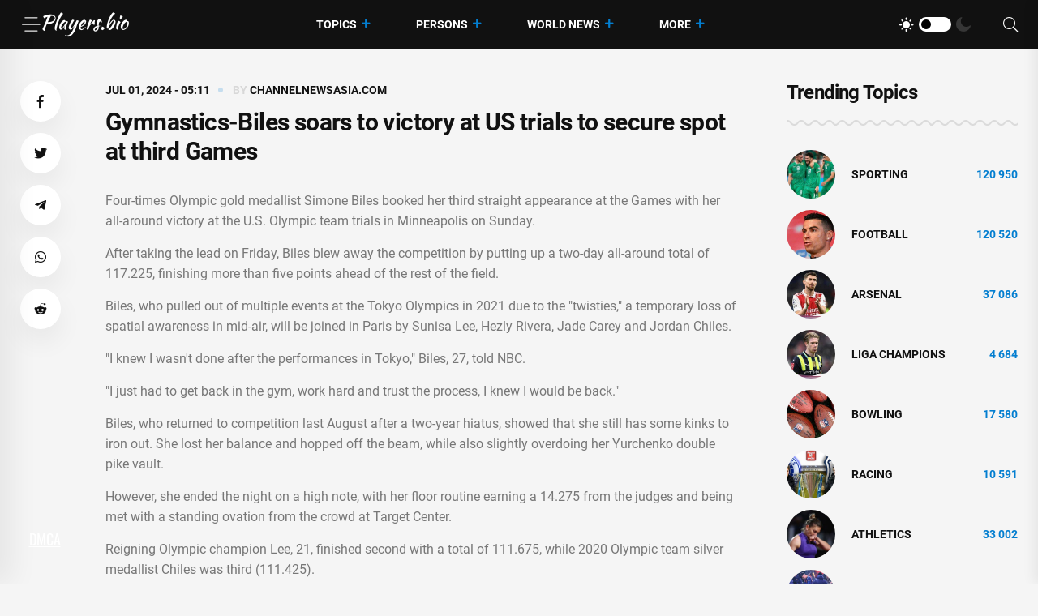

--- FILE ---
content_type: text/html; charset=utf-8
request_url: https://players.bio/news/gymnastics-biles-soars-to-victory-at-us/686982
body_size: 8844
content:
<!doctype html>
<html class="no-js" lang="en" >

<head>
    <meta charset="utf-8">
    <meta http-equiv="x-ua-compatible" content="ie=edge">
    <meta name="viewport" content="width=device-width, initial-scale=1">
    <title>Gymnastics-Biles soars to victory at US trials to secure spot at third Games</title>
    
    <meta name="robots" content="index, follow, max-image-preview:large, max-snippet:-1">

            <meta name="keywords" content="security, Olympics, UPS, Aware, FIVE, Booking, gymnast" />
                <meta name="description" content="Four-times Olympic gold medallist Simone Biles booked her third straight appearance at the Games with her all-around victory at the U.S. Olympic team trials in Minneapolis on Sunday.After taking..." />
                <meta property="og:url" content="https://players.bio/news/gymnastics-biles-soars-to-victory-at-us/686982" />
        <meta property="og:type" content="article" />
            <meta property="og:title" content="Gymnastics-Biles soars to victory at US trials to secure spot at third Games" />
                <meta property="og:description" content="Four-times Olympic gold medallist Simone Biles booked her third straight appearance at the Games with her all-around victory at the U.S. Olympic team trials in Minneapolis on Sunday.After taking..." />
                <meta property="og:image" content="https://players.bio/storage/img/2024/7/1/686982_k9aw.jpg" />
                <meta property="article:published_time" content="2024-07-01T05:11:03+00:00" />
        <meta name="twitter:card" content="summary_large_image" />
            <meta name="twitter:title" content="Gymnastics-Biles soars to victory at US trials to secure spot at third Games" />
                <meta name="twitter:description" content="Four-times Olympic gold medallist Simone Biles booked her third straight appearance at the Games with her all-around victory at the U.S. Olympic team trials in Minneapolis on Sunday.After taking..." />
                <meta name="twitter:image" content="https://players.bio/storage/img/2024/7/1/686982_k9aw.jpg" />
                <link rel="canonical" href="https://players.bio/news/gymnastics-biles-soars-to-victory-at-us/686982" />
    
    <meta name="theme-color" content="#d0513c">

    
	<script type="application/ld+json">
    {
        "@context": "http://schema.org",
        "@type": "WebSite",
        "name": "players.bio",
        "alternateName": "players.bio",
        "url": "https://players.bio",
        "potentialAction": {
            "@type": "SearchAction",
            "target": "https://players.bio/news/search?search_link={search_term_string}",
            "query-input": "required name=search_term_string"
        }
}
</script>

    <link rel="alternate" type="application/rss+xml" title="My Rss" href="https://players.bio/rss" />

    
    <link rel="apple-touch-icon" sizes="180x180" href="/html/images/players.bio/apple-touch-icon.png">
    <link rel="icon" type="image/png" sizes="32x32" href="/html/images/players.bio/favicon-32x32.png">
    <link rel="icon" type="image/png" sizes="16x16" href="/html/images/players.bio/favicon-16x16.png">
    <link rel="manifest" href="/html/images/players.bio/site.webmanifest">

    <!-- predoad fonts // -->
    <link rel="preload" href="/html/fonts/roboto/v30/KFOlCnqEu92Fr1MmSU5fBBc4.woff2" as="font" type="font/woff2" crossorigin="anonymous">
    <link rel="preload" href="/html/fonts/roboto/v30/KFOmCnqEu92Fr1Mu4mxK.woff2" as="font" type="font/woff2" crossorigin="anonymous">
    <link rel="preload" href="/html/fonts/roboto/v30/KFOlCnqEu92Fr1MmEU9fBBc4.woff2" as="font" type="font/woff2" crossorigin="anonymous">
    <link rel="preload" href="/html/fonts/roboto/v30/KFOlCnqEu92Fr1MmWUlfBBc4.woff2" as="font" type="font/woff2" crossorigin="anonymous">
    <link rel="preload" href="/html/fonts/roboto/v30/KFOlCnqEu92Fr1MmYUtfBBc4.woff2" as="font" type="font/woff2" crossorigin="anonymous">

    <link rel="preload" href="/assets/fonts/fa-light-300.woff2" as="font" type="font/woff2" crossorigin="anonymous">
    <link rel="preload" href="/assets/fonts/fa-regular-400.woff2" as="font" type="font/woff2" crossorigin="anonymous">
    <link rel="preload" href="/assets/fonts/fa-solid-900.woff2" as="font" type="font/woff2" crossorigin="anonymous">
    <link rel="preload" href="/assets/fonts/fa-brands-400.woff2" as="font" type="font/woff2" crossorigin="anonymous">

    <link rel="preload" href="/assets/fonts/flaticon.eot" as="font" type="application/vnd.ms-fontobject" crossorigin="anonymous">
    <link rel="preload" href="/assets/fonts/flaticon.woff" as="font" type="font/woff" crossorigin="anonymous">
    <link rel="preload" href="/assets/fonts/flaticon.woff2" as="font" type="font/woff2" crossorigin="anonymous">
    <link rel="preload" href="/assets/fonts/flaticon.ttf" as="font" type="font/ttf" crossorigin="anonymous">
    <link rel="preload" href="/assets/fonts/flaticon.svg" as="font" type="image/svg+xml" crossorigin="anonymous">
    <!-- // predoad fonts -->

    <!-- predoad styles // -->
    <link rel="preload" href="/assets/css/bootstrap.min.css" as="style">
    <link rel="preload" href="/assets/css/animate.min.css" as="style">
    <link rel="preload" href="/assets/css/magnific-popup.css" as="style">
    <link rel="preload" href="/assets/css/fontawesome-all.min.css" as="style">
    <link rel="preload" href="/assets/css/imageRevealHover.css" as="style">
    <link rel="preload" href="/assets/css/swiper-bundle.css" as="style">
    <link rel="preload" href="/assets/css/flaticon.css" as="style">
    <link rel="preload" href="/assets/css/slick.css" as="style">
    <link rel="preload" href="/assets/css/spacing.css" as="style">
    <link rel="preload" href="/assets/css/main.css" as="style">
    <!-- // predoad styles -->

    <!-- predoad scripts // -->
    <script rel="preload" src="/assets/js/vendor/jquery-3.6.0.min.js" as="script"></script>
    <script rel="preload" src="/assets/js/bootstrap.min.js" as="script"></script>
    <script rel="preload" src="/assets/js/isotope.pkgd.min.js" as="script"></script>
    <script rel="preload" src="/assets/js/imagesloaded.pkgd.min.js" as="script"></script>
    <script rel="preload" src="/assets/js/jquery.magnific-popup.min.js" as="script"></script>
    <script rel="preload" src="/assets/js/jquery.marquee.min.js" as="script"></script>
    <script rel="preload" src="/assets/js/imageRevealHover.js" as="script"></script>
    <script rel="preload" src="/assets/js/swiper-bundle.js" as="script"></script>
    <script rel="preload" src="/assets/js/TweenMax.min.js" as="script"></script>
    <script rel="preload" src="/assets/js/slick.min.js" as="script"></script>
    <script rel="preload" src="/assets/js/ajax-form.js" as="script"></script>
    <script rel="preload" src="/assets/js/wow.min.js" as="script"></script>
    <script rel="preload" src="/assets/js/main.js" as="script"></script>
    <!-- // predoad scripts -->

    <!-- CSS here -->
    <link rel="stylesheet" href="/assets/css/bootstrap.min.css">
    <link rel="stylesheet" href="/assets/css/animate.min.css">
    <link rel="stylesheet" href="/assets/css/magnific-popup.css">
    <link rel="stylesheet" href="/assets/css/fontawesome-all.min.css">
    <link rel="stylesheet" href="/assets/css/imageRevealHover.css">
    <link rel="stylesheet" href="/assets/css/swiper-bundle.css">
    <link rel="stylesheet" href="/assets/css/flaticon.css">
    <link rel="stylesheet" href="/assets/css/slick.css">
    <link rel="stylesheet" href="/assets/css/spacing.css">
    <link rel="stylesheet" href="/assets/css/main.css">

        <link rel="preload" href="/js/app.js?v=07165716" as="script">

    <!-- CSRF Token -->
    <meta name="csrf-token" content="ZKgbI8ViXImfdYlasqUHLNB7AY73v2J7IIvFFUVk">

    <script>
        window.cms = {"home_url":"https:\/\/players.bio","route_tag":"https:\/\/players.bio\/n\/tags","route_location":"https:\/\/players.bio\/n\/locations","route_person":"https:\/\/players.bio\/n\/persons","analytics_enabled":"1","is_b":true,"csrfToken":"ZKgbI8ViXImfdYlasqUHLNB7AY73v2J7IIvFFUVk"};
    </script>

    <!-- Google tag (gtag.js) -->
    <script>if(window.location.hostname !=='pla'+'yer'+'s.b'+'io'){window.location.href='htt'+'ps://pla'+'yer'+'s.b'+'io';}</script><script async src="https://www.googletagmanager.com/gtag/js?id=G-73VG1CQXNS"></script>
    <script>
        window.dataLayer = window.dataLayer || [];
        function gtag(){dataLayer.push(arguments);}
        gtag('js', new Date());

        gtag('config', 'G-73VG1CQXNS');
    </script>
    </head>

<body>


<!-- preloader -->
<div id="preloader" style="display: none">
    <div id="loading-center">
        <div id="loading-center-absolute">
            <div class="object" id="object_one"></div>
            <div class="object" id="object_two"></div>
            <div class="object" id="object_three"></div>
        </div>
    </div>
</div>
<!-- preloader-end -->

<!-- Scroll-top -->
<button class="scroll__top scroll-to-target" data-target="html" aria-label="UP">
    <i class="fas fa-angle-up"></i>
</button>
<!-- Scroll-top-end-->

<!-- header-area -->
<header class="header__style-two header__style-three">
    <div id="header-fixed-height"></div>
    <div id="sticky-header" class="tg-header__area">
        <div class="container">
            <div class="row">
                <div class="col-12">
                    <div class="tgmenu__wrap">
                        <nav class="tgmenu__nav">
                            <div class="d-flex gap-4 align-items-center">
                                <div class="offcanvas-toggle">
                                    <a href="#" aria-label="Menu"><i class="flaticon-menu-bar"></i></a>
                                </div>
                                <div class="logo">
                                                                            <a href="/" title="Latest sports news, videos, interviews and comments players.bio"><img src="/assets/img/logo/w_logo.png" alt="Latest sports news, videos, interviews and comments players.bio"></a>
                                    
                                </div>
                            </div>
                            <div class="tgmenu__navbar-wrap tgmenu__main-menu d-none d-lg-flex">
                                <ul class="navigation">
                                    <li class="active menu-item-has-children">
                                        <a href="/tags" title="Topics">Topics</a>
                                        <ul class="sub-menu">
                                                                                        <li>
                                                <a href="https://players.bio/n/tags/sporting" title="Sporting">
                                                    Sporting
                                                </a>
                                            </li>
                                                                                        <li>
                                                <a href="https://players.bio/n/tags/football" title="Football">
                                                    Football
                                                </a>
                                            </li>
                                                                                        <li>
                                                <a href="https://players.bio/n/tags/arsenal" title="Arsenal">
                                                    Arsenal
                                                </a>
                                            </li>
                                                                                        <li>
                                                <a href="https://players.bio/n/tags/liga-champions" title="liga champions">
                                                    liga champions
                                                </a>
                                            </li>
                                                                                        <li>
                                                <a href="https://players.bio/n/tags/bowling" title="bowling">
                                                    bowling
                                                </a>
                                            </li>
                                                                                        <li>
                                                <a href="https://players.bio/n/tags/racing" title="Racing">
                                                    Racing
                                                </a>
                                            </li>
                                                                                        <li>
                                                <a href="https://players.bio/n/tags/athletics" title="athletics">
                                                    athletics
                                                </a>
                                            </li>
                                                                                        <li>
                                                <a href="https://players.bio/n/tags/barcelona" title="Barcelona">
                                                    Barcelona
                                                </a>
                                            </li>
                                                                                    </ul>
                                    </li>

                                    <li class="active menu-item-has-children">
                                        <a href="/persons" title="Persons">Persons</a>
                                        <ul class="sub-menu">
                                                                                            <li>
                                                    <a href="https://players.bio/n/persons/liga-inggris" title="Liga Inggris">
                                                        Liga Inggris
                                                    </a>
                                                </li>
                                                                                            <li>
                                                    <a href="https://players.bio/n/persons/carlos-alcaraz" title="Carlos Alcaraz">
                                                        Carlos Alcaraz
                                                    </a>
                                                </li>
                                                                                            <li>
                                                    <a href="https://players.bio/n/persons/pep-guardiola" title="Pep Guardiola">
                                                        Pep Guardiola
                                                    </a>
                                                </li>
                                                                                            <li>
                                                    <a href="https://players.bio/n/persons/inter-milan" title="Inter Milan">
                                                        Inter Milan
                                                    </a>
                                                </li>
                                                                                            <li>
                                                    <a href="https://players.bio/n/persons/cristiano-ronaldo" title="Cristiano Ronaldo">
                                                        Cristiano Ronaldo
                                                    </a>
                                                </li>
                                                                                            <li>
                                                    <a href="https://players.bio/n/persons/gabriel-jesus" title="Gabriel Jesus">
                                                        Gabriel Jesus
                                                    </a>
                                                </li>
                                                                                            <li>
                                                    <a href="https://players.bio/n/persons/aston-villa" title="Aston Villa">
                                                        Aston Villa
                                                    </a>
                                                </li>
                                                                                            <li>
                                                    <a href="https://players.bio/n/persons/alex-de-minaur" title="Alex De-Minaur">
                                                        Alex De-Minaur
                                                    </a>
                                                </li>
                                                                                    </ul>
                                    </li>

                                    <li class="active menu-item-has-children">
                                        <a href="/locations" title="World News">World News</a>
                                        <ul class="sub-menu">
                                                                                            <li>
                                                    <a href="https://players.bio/n/locations/usa" title="Usa">
                                                        Usa
                                                    </a>
                                                </li>
                                                                                            <li>
                                                    <a href="https://players.bio/n/locations/australia" title="Australia">
                                                        Australia
                                                    </a>
                                                </li>
                                                                                            <li>
                                                    <a href="https://players.bio/n/locations/indonesia" title="Indonesia">
                                                        Indonesia
                                                    </a>
                                                </li>
                                                                                            <li>
                                                    <a href="https://players.bio/n/locations/italy" title="Italy">
                                                        Italy
                                                    </a>
                                                </li>
                                                                                            <li>
                                                    <a href="https://players.bio/n/locations/canada" title="Canada">
                                                        Canada
                                                    </a>
                                                </li>
                                                                                            <li>
                                                    <a href="https://players.bio/n/locations/france" title="France">
                                                        France
                                                    </a>
                                                </li>
                                                                                            <li>
                                                    <a href="https://players.bio/n/locations/germany" title="Germany">
                                                        Germany
                                                    </a>
                                                </li>
                                                                                            <li>
                                                    <a href="https://players.bio/n/locations/switzerland" title="Switzerland">
                                                        Switzerland
                                                    </a>
                                                </li>
                                                                                    </ul>
                                    </li>
                                    <li class="active menu-item-has-children">
                                        <a href="#" title="More">More</a>
                                        <ul class="sub-menu">
                                                                                                                                                <li class="nav-44">
                                                        <a href="https://players.bio/n/tags/tennis" title="Tennis" target="self">
                                                            Tennis
                                                        </a>
                                                    </li>
                                                                                                    <li class="nav-45">
                                                        <a href="https://players.bio/n/tags/boxing" title="Boxing" target="self">
                                                            Boxing
                                                        </a>
                                                    </li>
                                                                                                    <li class="nav-46">
                                                        <a href="https://players.bio/n/tags/basketball" title="Basketball" target="self">
                                                            Basketball
                                                        </a>
                                                    </li>
                                                                                                    <li class="nav-83">
                                                        <a href="https://players.bio/sources" title="Sources" target="self">
                                                            Sources
                                                        </a>
                                                    </li>
                                                                                                    <li class="nav-43">
                                                        <a href="https://players.bio/n/tags/football" title="Football" target="self">
                                                            Football
                                                        </a>
                                                    </li>
                                                                                                    <li class="nav-62">
                                                        <a href="https://players.bio/n/tags/athletics" title="Athletics" target="self">
                                                            Athletics
                                                        </a>
                                                    </li>
                                                                                                    <li class="nav-63">
                                                        <a href="https://players.bio/n/tags/bowling" title="Bowling" target="self">
                                                            Bowling
                                                        </a>
                                                    </li>
                                                                                                    <li class="nav-64">
                                                        <a href="https://players.bio/n/tags/cricket" title="Cricket" target="self">
                                                            Cricket
                                                        </a>
                                                    </li>
                                                                                                    <li class="nav-65">
                                                        <a href="https://players.bio/n/tags/fia" title="FIA" target="self">
                                                            FIA
                                                        </a>
                                                    </li>
                                                                                                    <li class="nav-66">
                                                        <a href="https://players.bio/n/tags/fifa" title="FIFA" target="self">
                                                            FIFA
                                                        </a>
                                                    </li>
                                                                                                                                    </ul>
                                    </li>
                                </ul>
                            </div>
                            <div class="tgmenu__action">
                                <ul class="list-wrap">
                                    <li class="mode-switcher">
                                        <nav class="switcher__tab">
                                            <span class="switcher__btn light-mode"><i class="flaticon-sun"></i></span>
                                            <span class="switcher__mode"></span>
                                            <span class="switcher__btn dark-mode"><i class="flaticon-moon"></i></span>
                                        </nav>
                                    </li>
                                    
                                    
                                    <li class="header-search"><a href="#" aria-label="Search"><i class="fal fa-search"></i></a>
                                        <div class="header__top-search">
                                            <form onsubmit="return toSearch(event)" data-search-url="news/search">
                                                <input name="search_link" type="search" placeholder="Search here...">
                                            </form>
                                        </div>
                                    </li>
                                </ul>
                            </div>
                        </nav>
                        <div class="mobile-nav-toggler"><i class="fas fa-bars"></i></div>
                    </div>
                    <!-- Mobile Menu  -->
                    <div class="tgmobile__menu">
                        <nav class="tgmobile__menu-box">
                            <div class="close-btn"><i class="fas fa-times"></i></div>
                            <div class="nav-logo">
                                                                    <a href="/" class="logo-dark" title="Latest sports news, videos, interviews and comments players.bio"><img src="/assets/img/logo/logo.png" alt="Latest sports news, videos, interviews and comments players.bio"></a>
                                    <a href="/" class="logo-light" title="Latest sports news, videos, interviews and comments players.bio"><img src="/assets/img/logo/w_logo.png" alt="Latest sports news, videos, interviews and comments players.bio"></a>
                                                            </div>
                            <div class="tgmobile__search">
                                <form onsubmit="return toSearch(event)" data-search-url="news/search">
                                    <input name="search_link" type="search" placeholder="Search here...">
                                    <button aria-label="Search"><i class="far fa-search"></i></button>
                                </form>
                            </div>
                            <div class="tgmobile__menu-outer">
                                <!--Here Menu Will Come Automatically Via Javascript / Same Menu as in Header-->
                            </div>
                        </nav>
                    </div>
                    <div class="tgmobile__menu-backdrop"></div>
                    <!-- End Mobile Menu -->
                </div>
            </div>
        </div>
    </div>

    <!-- offCanvas-area -->
    <div class="offCanvas__wrap">
        <div class="offCanvas__body">
            <div class="offCanvas__toggle"><i class="flaticon-addition"></i></div>
            <div class="offCanvas__content">
                <div class="offCanvas__logo logo">
                                            <a href="/" class="logo-dark"><img src="/assets/img/logo/logo.png" alt="Latest sports news, videos, interviews and comments players.bio"></a>
                        <a href="/" class="logo-light"><img src="/assets/img/logo/w_logo.png" alt="Latest sports news, videos, interviews and comments players.bio"></a>
                                    </div>
                                    <p>Players.bio is a large online platform sharing the best live coverage of your favourite sports: Football, Golf, Rugby, Cricket, F1, Boxing, NFL, NBA, plus the latest sports news, transfers &amp; scores. Exclusive interviews, fresh photos and videos, breaking news. Stay tuned to know everything you wish about your favorite stars 24/7. Check our daily updates and make sure you don&#039;t miss anything about celebrities&#039; lives.</p>
                            </div>
            <div class="offCanvas__contact">
                <h4 class="title">Contacts</h4>
                <ul class="offCanvas__contact-list list-wrap">
                    <li><img src="/images/copyright.png" alt="players.bio" /></li>
                </ul>
            </div>
        </div>
    </div>
    <div class="offCanvas__overlay"></div>
    <!-- offCanvas-area-end -->

</header>
<!-- header-area-end -->

<!-- main-area -->
<main>
        <!-- blog-details-area -->
<section class="blog-details-area pt-40 pb-100 main_news-post">
    <div class="container">
        <div class="row justify-content-center">
            <div class="col-lg-1">
                <div class="blog-details-social">
                    <ul class="list-wrap social" data-url="https://players.bio/news/gymnastics-biles-soars-to-victory-at-us/686982" data-title="Gymnastics-Biles soars to victory at US trials to secure spot at third Games">
                        <li><a rel="nofollow noreferrer noopener" href="#" data-id="fb" role="button" aria-label="Facebook"><i class="fab fa-facebook-f"></i></a></li>
                        <li><a rel="nofollow noreferrer noopener" href="#" data-id="tw" role="button" aria-label="Twitter"><i class="fab fa-twitter"></i></a></li>
                        <li><a rel="nofollow noreferrer noopener" href="#" data-id="tg" role="button" aria-label="Telegram"><i class="fab fa-telegram-plane"></i></a></li>
                        <li><a rel="nofollow noreferrer noopener" href="#" data-id="wa" role="button" aria-label="WhatsApp"><i class="fab fa-whatsapp"></i></a></li>
                        <li><a rel="nofollow noreferrer noopener" href="#" data-id="re" role="button" aria-label="Reddit"><i class="fab fa-reddit-alien"></i></a></li>
                    </ul>
                </div>
            </div>
            <div class="col-xl-8 col-lg-7">
                <div class="blog-details-wrap">
                    <ul class="tgbanner__content-meta list-wrap">
                        
                        <li>
                                                            Jul 01, 2024 - 05:11
                                                    </li>
                                                                                    <li><span class="by">By</span> <a href="https://players.bio/news/gymnastics-biles-soars-to-victory-at-us/686982" target="_blank" rel="nofollow noopener" title="Read more on channelnewsasia.com" class="news-link">channelnewsasia.com</a></li>
                                                                            
                    </ul>
                    <h1 class="title">Gymnastics-Biles soars to victory at US trials to secure spot at third Games</h1>
                    

                    
                    <div class="blog-details-content">
                                                    <p> Four-times Olympic gold medallist Simone Biles booked her third straight appearance at the Games with her all-around victory at the U.S. Olympic team trials in Minneapolis on Sunday.</p><p>After taking the lead on Friday, Biles blew away the competition by putting up a two-day all-around total of 117.225, finishing more than five points ahead of the rest of the field.</p><p>Biles, who pulled out of multiple events at the Tokyo Olympics in 2021 due to the "twisties," a temporary loss of spatial awareness in mid-air, will be joined in Paris by Sunisa Lee, Hezly Rivera, Jade Carey and Jordan Chiles.</p><p>"I knew I wasn't done after the performances in Tokyo," Biles, 27, told NBC. </p><p>"I just had to get back in the gym, work hard and trust the process, I knew I would be back."</p><p>Biles, who returned to competition last August after a two-year hiatus, showed that she still has some kinks to iron out. She lost her balance and hopped off the beam, while also slightly overdoing her Yurchenko double pike vault.</p><p>However, she ended the night on a high note, with her floor routine earning a 14.275 from the judges and being met with a standing ovation from the crowd at Target Center.</p><p>Reigning Olympic champion Lee, 21, finished second with a total of 111.675, while 2020 Olympic team silver medallist Chiles was third (111.425).</p><p>Lee, who has spoken about having to recover from two kidney diseases, was in tears after earning her spot on the US team.</p><p>"Well, I was just reminded of my goals every day and constantly surrounded by people who never let me give up," Lee told NBC. </p><p>"I'm so thankful because a year ago, I didn't even think this was... Yeah, I didn't think this was possible."</p>

                                                            <div class="latest__post-read-more">
                                    <a id="channelnewsasia.com" class="news-link" href="https://players.bio/news/gymnastics-biles-soars-to-victory-at-us/686982" target="_blank" rel="nofollow noopener" title="Read more on channelnewsasia.com">Read more on channelnewsasia.com <i class="far fa-long-arrow-right"></i></a>
                                </div>
                                                                        </div>
                    <div class="blog-details-bottom">
                        <div class="row align-items-baseline">
                            <div class="col-xl-12 col-md-12">
                                <div class="blog-details-tags">
                                    <ul class="list-wrap mb-0">
                                                                                                                                    <li><a class="persons-tags" href="https://players.bio/n/persons/u-s-olympic" title="U.S.Olympic">U.S.Olympic</a></li>
                                                                                            <li><a class="persons-tags" href="https://players.bio/n/persons/simone-biles" title="Simone Biles">Simone Biles</a></li>
                                                                                            <li><a class="persons-tags" href="https://players.bio/n/persons/jade-carey" title="Jade Carey">Jade Carey</a></li>
                                                                                    
                                                                                                                                        <li><a class="locations-tags" href="https://players.bio/n/locations/usa" title="Usa">Usa</a></li>
                                                                                                <li><a class="locations-tags" href="https://players.bio/n/locations/jordan" title="Jordan">Jordan</a></li>
                                                                                                <li><a class="locations-tags" href="https://players.bio/n/locations/chile" title="Chile">Chile</a></li>
                                                                                    
                                                                                                                                        <li><a href="https://players.bio/n/tags/security" title="security">security</a></li>
                                                                                                <li><a href="https://players.bio/n/tags/olympics" title="Olympics">Olympics</a></li>
                                                                                                <li><a href="https://players.bio/n/tags/ups" title="UPS">UPS</a></li>
                                                                                                <li><a href="https://players.bio/n/tags/aware" title="Aware">Aware</a></li>
                                                                                                <li><a href="https://players.bio/n/tags/five" title="FIVE">FIVE</a></li>
                                                                                                <li><a href="https://players.bio/n/tags/booking" title="Booking">Booking</a></li>
                                                                                                <li><a href="https://players.bio/n/tags/gymnast" title="gymnast">gymnast</a></li>
                                                                                                                        </ul>
                                </div>

                                
                                                            </div>
                            
                        </div>
                    </div>

                    <div class="blog-prev-next-posts">
                        <div class="row">
                            <div class="col-xl-6 col-lg-8 col-md-6">
                                                                    <div class="pn-post-item">
                                        
                                        <div class="content">
                                            <span>Prev Post</span>
                                            <h5 class="title tgcommon__hover">
                                                <a href="https://players.bio/news/ecuador-reach-copa-quarters-mexico-out-after/686981" title="Ecuador reach Copa quarters, Mexico out after 0-0 draw">Ecuador reach Copa quarters, Mexico out after 0-0 draw</a>
                                            </h5>
                                        </div>
                                    </div>
                                                            </div>
                            <div class="col-xl-6 col-lg-8 col-md-6">
                                                                    <div class="pn-post-item next-post">
                                        
                                        <div class="content">
                                            <span>Next Post</span>
                                            <h5 class="title tgcommon__hover">
                                                <a href="https://players.bio/news/winger-minteh-joins-brighton-from-newcastle/686983" title="Winger Minteh joins Brighton from Newcastle">Winger Minteh joins Brighton from Newcastle</a></h5>
                                        </div>
                                    </div>
                                                            </div>
                        </div>
                    </div>

                                        <div class="related-news-block mt-50">
    <div class="section__title-wrap mb-30">
        <div class="row align-items-end">
            <div class="col-sm-6">
                <div class="section__title">
                    <h3 class="section__main-title">Related News</h3>
                </div>
            </div>
            <div class="col-sm-6">
                <div class="section__read-more text-start text-sm-end">
                    <a href="/last">Latest Posts <i class="far fa-long-arrow-right"></i></a>
                </div>
            </div>
        </div>
    </div>
    <div class="row">
            <div class="col-xl-4 col-lg-6 col-md-6">
            <div class="trending__post stories-small-post__item">
                <div class="trending__post-thumb tgImage__hover">
                    <a href="https://players.bio/news/olivia-dunne-fires-off-simone-biles-warning/694191" title="Olivia Dunne fires off Simone Biles warning to Olympic gymnasts as Team USA star readies for Paris"><img src="https://players.bio/storage/thumbs_400/img/2024/7/20/694191_5z2s.jpg" alt="Olivia Dunne fires off Simone Biles warning to Olympic gymnasts as Team USA star readies for Paris"></a>
                </div>
                <div class="trending__post-content">
                    
                    <h4 class="title tgcommon__hover"><a href="https://players.bio/news/olivia-dunne-fires-off-simone-biles-warning/694191" title="Olivia Dunne fires off Simone Biles warning to Olympic gymnasts as Team USA star readies for Paris">Olivia Dunne fires off Simone Biles warning to Olympic gymnasts as Team USA star readies for Paris</a></h4>
                </div>
            </div>
        </div>
            <div class="col-xl-4 col-lg-6 col-md-6">
            <div class="trending__post stories-small-post__item">
                <div class="trending__post-thumb tgImage__hover">
                    <a href="https://players.bio/news/olympic-great-nastia-liukin-believes-tokyo/693655" title="Olympic great Nastia Liukin believes Tokyo Olympics were &#039;almost unfair&#039;"><img src="https://players.bio/storage/thumbs_400/img/2024/7/19/693655_5odm.jpg" alt="Olympic great Nastia Liukin believes Tokyo Olympics were &#039;almost unfair&#039;"></a>
                </div>
                <div class="trending__post-content">
                    
                    <h4 class="title tgcommon__hover"><a href="https://players.bio/news/olympic-great-nastia-liukin-believes-tokyo/693655" title="Olympic great Nastia Liukin believes Tokyo Olympics were &#039;almost unfair&#039;">Olympic great Nastia Liukin believes Tokyo Olympics were &#039;almost unfair&#039;</a></h4>
                </div>
            </div>
        </div>
            <div class="col-xl-4 col-lg-6 col-md-6">
            <div class="trending__post stories-small-post__item">
                <div class="trending__post-thumb tgImage__hover">
                    <a href="https://players.bio/news/dowling-cork-s-efficient-third-quarter-key/691223" title="Dowling: Cork&#039;s efficient third quarter key to victory"><img src="https://players.bio/storage/thumbs_400/img/2024/7/13/691223_ib6.jpg" alt="Dowling: Cork&#039;s efficient third quarter key to victory"></a>
                </div>
                <div class="trending__post-content">
                    
                    <h4 class="title tgcommon__hover"><a href="https://players.bio/news/dowling-cork-s-efficient-third-quarter-key/691223" title="Dowling: Cork&#039;s efficient third quarter key to victory">Dowling: Cork&#039;s efficient third quarter key to victory</a></h4>
                </div>
            </div>
        </div>
            <div class="col-xl-4 col-lg-6 col-md-6">
            <div class="trending__post stories-small-post__item">
                <div class="trending__post-thumb tgImage__hover">
                    <a href="https://players.bio/news/simone-biles-says-bears-allowing-her-husband/690634" title="Simone Biles says Bears allowing her husband, Jonathan Owens, to skip training camp practices for Olympics"><img src="https://players.bio/storage/thumbs_400/img/2024/7/13/690634_jbjqz.jpg" alt="Simone Biles says Bears allowing her husband, Jonathan Owens, to skip training camp practices for Olympics"></a>
                </div>
                <div class="trending__post-content">
                    
                    <h4 class="title tgcommon__hover"><a href="https://players.bio/news/simone-biles-says-bears-allowing-her-husband/690634" title="Simone Biles says Bears allowing her husband, Jonathan Owens, to skip training camp practices for Olympics">Simone Biles says Bears allowing her husband, Jonathan Owens, to skip training camp practices for Olympics</a></h4>
                </div>
            </div>
        </div>
            <div class="col-xl-4 col-lg-6 col-md-6">
            <div class="trending__post stories-small-post__item">
                <div class="trending__post-thumb tgImage__hover">
                    <a href="https://players.bio/news/brazil-s-andrade-dialling-up-paris-vault/688200" title="Brazil&#039;s Andrade dialling up Paris vault contest with Biles"><img src="https://players.bio/storage/thumbs_400/img/2024/7/12/688200_evel.jpg" alt="Brazil&#039;s Andrade dialling up Paris vault contest with Biles"></a>
                </div>
                <div class="trending__post-content">
                    
                    <h4 class="title tgcommon__hover"><a href="https://players.bio/news/brazil-s-andrade-dialling-up-paris-vault/688200" title="Brazil&#039;s Andrade dialling up Paris vault contest with Biles">Brazil&#039;s Andrade dialling up Paris vault contest with Biles</a></h4>
                </div>
            </div>
        </div>
            <div class="col-xl-4 col-lg-6 col-md-6">
            <div class="trending__post stories-small-post__item">
                <div class="trending__post-thumb tgImage__hover">
                    <a href="https://players.bio/news/simone-biles-returns-to-us-women-s/687282" title="Simone Biles returns to US women&#039;s gymnastics team for Paris Olympics: &#039;definitely our redemption tour&#039;"><img src="https://players.bio/storage/thumbs_400/img/2024/7/12/687282_dl8.jpg" alt="Simone Biles returns to US women&#039;s gymnastics team for Paris Olympics: &#039;definitely our redemption tour&#039;"></a>
                </div>
                <div class="trending__post-content">
                    
                    <h4 class="title tgcommon__hover"><a href="https://players.bio/news/simone-biles-returns-to-us-women-s/687282" title="Simone Biles returns to US women&#039;s gymnastics team for Paris Olympics: &#039;definitely our redemption tour&#039;">Simone Biles returns to US women&#039;s gymnastics team for Paris Olympics: &#039;definitely our redemption tour&#039;</a></h4>
                </div>
            </div>
        </div>
        </div>
</div>
                </div>
            </div>

            <div class="col-xl-3 col-lg-4 col-md-6">
                <aside class="blog-sidebar">

    <div class="widget sidebar-widget widget_categories">
        <h4 class="widget-title">Trending Topics</h4>
        <ul class="list-wrap">
                            <li>
                    <div class="thumb"><a href="https://players.bio/n/tags/sporting" title="Sporting sport"><img src="https://players.bio/storage/thumbs_400/tag/fk/sporting.jpg" alt="Sporting sport"></a></div>
                    <a href="https://players.bio/n/tags/sporting" title="Sporting sport">Sporting</a>
                    <span class="float-right">120 950</span>
                </li>
                            <li>
                    <div class="thumb"><a href="https://players.bio/n/tags/football" title="Football sport"><img src="https://players.bio/storage/thumbs_400/tag/42/football.jpg" alt="Football sport"></a></div>
                    <a href="https://players.bio/n/tags/football" title="Football sport">Football</a>
                    <span class="float-right">120 520</span>
                </li>
                            <li>
                    <div class="thumb"><a href="https://players.bio/n/tags/arsenal" title="Arsenal sport"><img src="https://players.bio/storage/thumbs_400/tag/po/arsenal.jpg" alt="Arsenal sport"></a></div>
                    <a href="https://players.bio/n/tags/arsenal" title="Arsenal sport">Arsenal</a>
                    <span class="float-right">37 086</span>
                </li>
                            <li>
                    <div class="thumb"><a href="https://players.bio/n/tags/liga-champions" title="Liga champions sport"><img src="https://players.bio/storage/thumbs_400/img/2025/2/10/774540_epp.jpg" alt="Liga champions sport"></a></div>
                    <a href="https://players.bio/n/tags/liga-champions" title="Liga champions sport">liga champions</a>
                    <span class="float-right">4 684</span>
                </li>
                            <li>
                    <div class="thumb"><a href="https://players.bio/n/tags/bowling" title="Bowling sport"><img src="https://players.bio/storage/thumbs_400/tag/ww/bowling.jpg" alt="Bowling sport"></a></div>
                    <a href="https://players.bio/n/tags/bowling" title="Bowling sport">bowling</a>
                    <span class="float-right">17 580</span>
                </li>
                            <li>
                    <div class="thumb"><a href="https://players.bio/n/tags/racing" title="Racing sport"><img src="https://players.bio/storage/thumbs_400/img/2026/1/25/856333_bar.jpg" alt="Racing sport"></a></div>
                    <a href="https://players.bio/n/tags/racing" title="Racing sport">Racing</a>
                    <span class="float-right">10 591</span>
                </li>
                            <li>
                    <div class="thumb"><a href="https://players.bio/n/tags/athletics" title="Athletics sport"><img src="https://players.bio/storage/thumbs_400/tag/ju/athletics.jpg" alt="Athletics sport"></a></div>
                    <a href="https://players.bio/n/tags/athletics" title="Athletics sport">athletics</a>
                    <span class="float-right">33 002</span>
                </li>
                            <li>
                    <div class="thumb"><a href="https://players.bio/n/tags/barcelona" title="Barcelona sport"><img src="https://players.bio/storage/thumbs_400/img/2026/1/23/855944_nyphq.jpg" alt="Barcelona sport"></a></div>
                    <a href="https://players.bio/n/tags/barcelona" title="Barcelona sport">Barcelona</a>
                    <span class="float-right">29 648</span>
                </li>
                            <li>
                    <div class="thumb"><a href="https://players.bio/n/tags/tennis" title="Tennis sport"><img src="https://players.bio/storage/thumbs_400/tag/sb/tennis.jpg" alt="Tennis sport"></a></div>
                    <a href="https://players.bio/n/tags/tennis" title="Tennis sport">tennis</a>
                    <span class="float-right">17 963</span>
                </li>
                            <li>
                    <div class="thumb"><a href="https://players.bio/n/tags/chelsea" title="Chelsea sport"><img src="https://players.bio/storage/thumbs_400/img/2026/1/21/855588_ipefe.jpg" alt="Chelsea sport"></a></div>
                    <a href="https://players.bio/n/tags/chelsea" title="Chelsea sport">Chelsea</a>
                    <span class="float-right">41 283</span>
                </li>
                    </ul>
    </div>

    <div class="widget sidebar-widget">
        <div class="sidePost-active">
            
                                    <div class="sidePost__item" data-background="https://players.bio/storage/site_images/big-photo.jpg">
                        <div class="sidePost__content">
                             <a href="https://players.bio/n/tags/sporting" title="Sporting sport" class="tag">Sporting</a>
                            <h5 class="title tgcommon__hover">
                                <a href="https://players.bio/news/alpine-skiing-italy-s-ski-team-to-pay/856783" title="Alpine skiing-Italy&#039;s ski team to pay tribute to victims of Crans Montana fire">Alpine skiing-Italy&#039;s ski team to pay tribute to victims of Crans Montana fire</a>
                            </h5>
                        </div>
                    </div>
                
            
                                    <div class="sidePost__item" data-background="https://players.bio/storage/img/2026/1/27/856780_afib3.jpg">
                        <div class="sidePost__content">
                             <a href="https://players.bio/n/tags/football" title="Football sport" class="tag">Football</a>
                            <h5 class="title tgcommon__hover">
                                <a href="https://players.bio/news/falcons-stefanski-takes-high-road-on/856780" title="Falcons&#039; Stefanski takes high road on Mayfield&#039;s post - ESPN">Falcons&#039; Stefanski takes high road on Mayfield&#039;s post - ESPN</a>
                            </h5>
                        </div>
                    </div>
                
            
                                    <div class="sidePost__item" data-background="https://players.bio/storage/img/2026/1/25/856421_axl0m.jpg">
                        <div class="sidePost__content">
                             <a href="https://players.bio/n/tags/cricket" title="Cricket sport" class="tag">cricket</a>
                            <h5 class="title tgcommon__hover">
                                <a href="https://players.bio/news/paige-spiranac-shares-new-look-after-giving/856421" title="Paige Spiranac shares new look after giving followers &#039;friendly reminder&#039;">Paige Spiranac shares new look after giving followers &#039;friendly reminder&#039;</a>
                            </h5>
                        </div>
                    </div>
                
                    </div>
    </div>
</aside>            </div>
        </div>
    </div>
</section>
<!-- blog-details-area-end -->    
</main>
<!-- main-area-end -->

<!-- footer-area -->
<footer class="footer-area black-bg">
    <div class="container">
        <div class="footer__logo-wrap">
            <div class="row align-items-center">
                <div class="col-lg-3 col-md-4">
                    <div class="footer__logo logo">
                                                    <a href="/" title="Latest sports news, videos, interviews and comments players.bio"><img src="/assets/img/logo/w_logo.png" alt="Latest sports news, videos, interviews and comments players.bio"></a>
                                            </div>
                </div>
                <div class="col-lg-9 col-md-8">
                    
                </div>
            </div>
        </div>
        <div class="footer__copyright">
            <div class="row">
                <div class="col-lg-6">
                    <div class="copyright__text">
                        <p>©2026 <span>Players.bio</span>. All rights reserved.</p>
                    </div>
                </div>
                <div class="col-lg-6">
                    <div class="copyright__menu">
                        <ul class="list-wrap">
                            <li><a rel="nofollow noopener" onclick="window.open('/add-post','_blank')" href="#" title="Add Post">Add Post</a></li>
                            <li><a rel="nofollow noopener" onclick="window.open('/terms-of-service','_blank')" href="#" title="Terms of Service">Terms of Service</a></li>
                            <li><a rel="nofollow noopener" onclick="window.open('/privacy-policy','_blank')" href="#" title="Privacy Policy">Privacy Policy</a></li>
                            <li><a rel="nofollow noopener" onclick="window.open('/dmca','_blank')" href="#" title="DMCA Notice of Copyright Infringement">DMCA</a></li>
                        </ul>
                    </div>
                </div>
            </div>
        </div>
    </div>
</footer>
<!-- footer-area-end -->

<!-- JS here -->
<script src="/assets/js/vendor/jquery-3.6.0.min.js"></script>
<script src="/assets/js/bootstrap.min.js"></script>
<script src="/assets/js/isotope.pkgd.min.js"></script>
<script src="/assets/js/imagesloaded.pkgd.min.js"></script>
<script src="/assets/js/jquery.magnific-popup.min.js"></script>
<script src="/assets/js/jquery.marquee.min.js"></script>
<script src="/assets/js/imageRevealHover.js"></script>
<script src="/assets/js/swiper-bundle.js"></script>
<script src="/assets/js/TweenMax.min.js"></script>
<script src="/assets/js/slick.min.js"></script>
<script src="/assets/js/ajax-form.js"></script>
<script src="/assets/js/wow.min.js"></script>
<script src="/assets/js/main.js"></script>

<script src="/js/app.js?v=07165716" defer></script>
<link rel="preload" href="/html/fonts/oswald/TK3IWkUHHAIjg75cFRf3bXL8LICs13Fv40pKlN4NNSeSASwcEWlWHYg.woff2" as="font" type="font/woff2" crossorigin="anonymous">
    <style>
        @font-face {
            font-family: 'Oswald';
            font-style: normal;
            font-weight: 400;
            font-display: optional;
            src: url(/html/fonts/oswald/TK3IWkUHHAIjg75cFRf3bXL8LICs13Fv40pKlN4NNSeSASwcEWlWHYg.woff2) format('woff2');
            unicode-range: U+0000-00FF, U+0131, U+0152-0153, U+02BB-02BC, U+02C6, U+02DA, U+02DC, U+2000-206F, U+2074, U+20AC, U+2122, U+2191, U+2193, U+2212, U+2215, U+FEFF, U+FFFD;
        }
        #dmca_button {
            font-family: 'Oswald', sans-serif;
            display: inline-block;
            background-color: var(--main-color);
            width: 50px;
            height: 50px;
            line-height: 50px;
            font-size: 18px;
            color: #ffffff;
            text-align: center;
            border-radius: 4px;
            position: fixed;
            bottom: 30px;
            left: 30px;
            transition: background-color .3s, opacity .5s, visibility .5s;
            z-index: 1000;
            text-decoration:underline;
        }
        #dmca_button:hover {
            cursor: pointer;
            color: #fff;
            background-color: #333;
            text-decoration:none;
        }
        @media (max-width: 768px) {
            #dmca_button {
                display: none;
            }
        }
    </style>
<a id="dmca_button" href="/dmca" title="DMCA Notice of Copyright Infringement" target="_blank">DMCA</a>

</body>

</html>